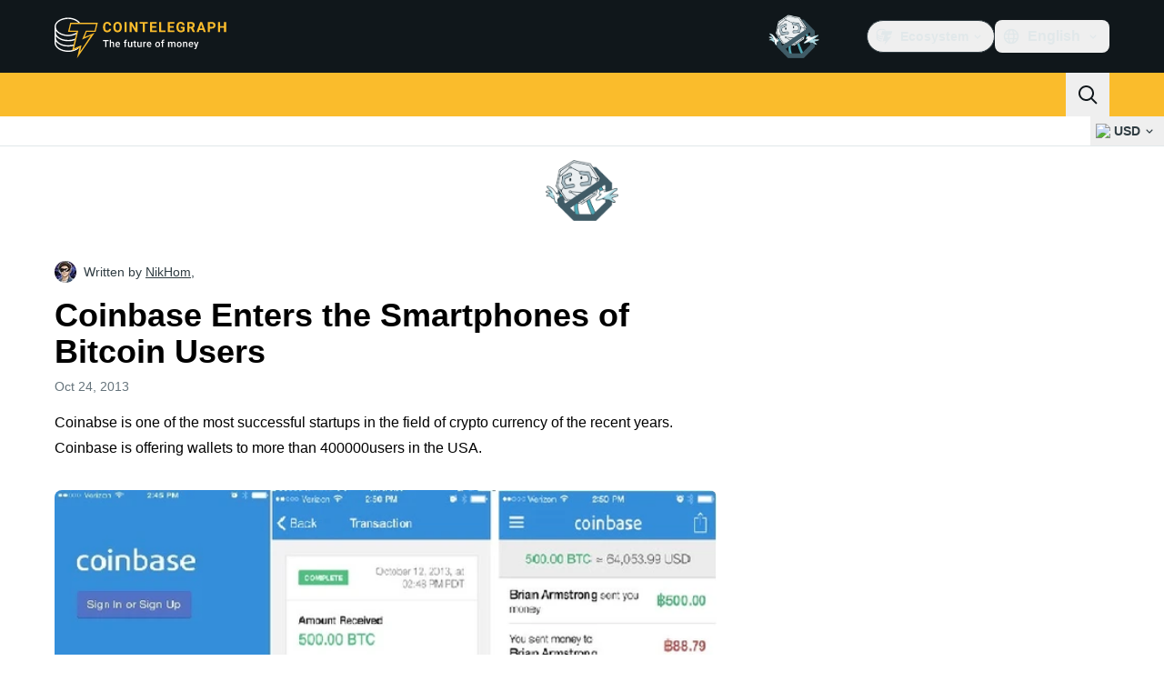

--- FILE ---
content_type: text/javascript; charset=utf-8
request_url: https://cointelegraph.com/_duck/ducklings/DFx1bppm.js
body_size: -436
content:
import{_ as i}from"./Dp7MTU-1.js";import"./BZ15ecHv.js";import"./CxW1faFM.js";import"./BpOFTSzI.js";import"./CUnWxDZu.js";import"./CoCP4Iwc.js";import"./CPeGHBu0.js";import"./CeTqJ11J.js";import"./D3-E4GRH.js";import"./DyCb33W_.js";import"./CUv1O98F.js";import"./Duec2BFk.js";import"./Dhnr9HiF.js";import"./Q0sVl3s9.js";import"./CfFt95q4.js";import"./BsuPi9qE.js";import"./DzBgNhIP.js";import"./TLYgCsQ6.js";try{let e=typeof window<"u"?window:typeof global<"u"?global:typeof globalThis<"u"?globalThis:typeof self<"u"?self:{},t=new e.Error().stack;t&&(e._sentryDebugIds=e._sentryDebugIds||{},e._sentryDebugIds[t]="70fc1688-30e8-4b03-a205-dab3f7e26b03",e._sentryDebugIdIdentifier="sentry-dbid-70fc1688-30e8-4b03-a205-dab3f7e26b03")}catch{}export{i as default};


--- FILE ---
content_type: text/javascript; charset=utf-8
request_url: https://cointelegraph.com/_duck/ducklings/Cpj37Sjv.js
body_size: -679
content:
import{n as r}from"./CUnWxDZu.js";import{d as t,c as s,o as d,r as l}from"./CxW1faFM.js";try{let e=typeof window<"u"?window:typeof global<"u"?global:typeof globalThis<"u"?globalThis:typeof self<"u"?self:{},n=new e.Error().stack;n&&(e._sentryDebugIds=e._sentryDebugIds||{},e._sentryDebugIds[n]="e1407bad-a38a-45a1-87b2-43f1f687bb2d",e._sentryDebugIdIdentifier="sentry-dbid-e1407bad-a38a-45a1-87b2-43f1f687bb2d")}catch{}const p=t({__name:"AdblockSafeLink",props:{url:{},newTab:{type:Boolean}},setup(e){const n=e,o=()=>{r(n.url,n.newTab)};return(a,f)=>(d(),s("a",{href:"javascript:void(0);",rel:"noopener nofollow sponsored",onClick:o},[l(a.$slots,"default")]))}});export{p as _};


--- FILE ---
content_type: text/javascript; charset=utf-8
request_url: https://cointelegraph.com/_duck/ducklings/TLYgCsQ6.js
body_size: 1464
content:
import{u as S,c as N,a as O,b as R}from"./DzBgNhIP.js";import{t as U,d as E,b5 as D,b0 as P,aH as j,aM as H,bT as L,b1 as W,N as K,c as p,o as r,n as m,as as g,ao as A,F as i,r as d,aK as Q,bU as Y,E as G,aQ as J,L as X,l as Z,C as T,aD as _,D as v,at as ee,ay as te,Y as se,bt as F,bu as q,a9 as ae}from"./CxW1faFM.js";try{let a=typeof window<"u"?window:typeof global<"u"?global:typeof globalThis<"u"?globalThis:typeof self<"u"?self:{},o=new a.Error().stack;o&&(a._sentryDebugIds=a._sentryDebugIds||{},a._sentryDebugIds[o]="0db899dd-f07a-4277-a320-398aa389318f",a._sentryDebugIdIdentifier="sentry-dbid-0db899dd-f07a-4277-a320-398aa389318f")}catch{}N({validateOnBlur:!0,validateOnChange:!1,validateOnInput:!1,validateOnModelUpdate:!1});const ne=a=>{const o=S(a);return U(()=>o.meta.touched&&!o.meta.valid&&o.meta.validated)},ie=["aria-disabled","aria-invalid"],le=["for"],de={class:"relative flex flex-grow"},re={key:0,class:"ct-skeleton absolute start-3 top-1/2 block h-1/2 w-1/2 -translate-y-1/2"},oe=["id","disabled","autofocus","type","inputmode","name","placeholder"],ue=E({__name:"CtInputView",props:D({name:{},type:{},placeholder:{},autofocus:{type:Boolean},inputAttrs:{},loading:{type:Boolean},disabled:{type:Boolean},invalid:{type:Boolean},required:{type:Boolean},size:{},round:{},variant:{},prefixVariant:{},suffixVariant:{},labelVariant:{}},{modelValue:{},modelModifiers:{}}),emits:D(["inputFocus","inputBlur","inputChange"],["update:modelValue"]),setup(a,{emit:o}){const n=a,b=P(a,"modelValue"),u=j(),c=o,f=H(),h=L(),l=()=>{const{disabled:e,invalid:t}=n;return e?"disabled":t?"invalid":"default"},x=()=>({"inline-flex flex-col gap-2":!0}),B=()=>{const{variant:e,size:t,round:s}=n;return{"transition inline-flex items-center":!0,"max-h-8":t==="sm","max-h-10":t==="md","max-h-12":t==="lg","rounded-lg":e==="default"&&s==="lg","rounded-full":e==="default"&&s==="full","shadow-inner ring ring-1 focus-within:ring-2":e==="default","bg-ct-ds-bg-sub ring-ct-ds-border-strong focus-within:ring-ct-ds-accent-primary-strong":e==="default"&&l()==="default","bg-ct-ds-bg-sub ring-ct-ds-accent-red-default":e==="default"&&l()==="invalid","bg-ct-ds-bg-3 ring-ct-ds-border-strong":e==="default"&&l()==="disabled"}},z=()=>{const{size:e,variant:t}=n;return{"transition flex-grow w-0 text-ellipsis bg-transparent bg-none shadow-none focus:outline-none":!0,"text-ct-ds-fg-stronger placeholder:ct-ds-fg-subtle disabled:text-ct-ds-fg-muted disabled:placeholder-ct-ds-fg-muted":t==="default","px-3":!0,"py-1.5 text-sm":e==="sm","py-2 text-base":e==="md","py-3 text-base":e==="lg"}},I=()=>{const{size:e}=n;return{[h.label]:!0,[h["label--required"]]:n.required,"transition empty:hidden font-semibold ltr:before:hidden rtl:before:hidden":!0,"text-ct-ds-fg-default":l()==="default","text-ct-ds-accent-red-default":l()==="invalid","text-ct-ds-fg-subtle":l()==="disabled","text-xs":e==="sm","text-sm":e==="md"||e==="lg"}},y=()=>{const{size:e}=n;return{"transition empty:hidden font-semibold":!0,"text-ct-ds-fg-default":l()==="default","text-ct-ds-accent-red-default":l()==="invalid","text-ct-ds-fg-subtle":l()==="disabled","text-xs":e==="sm","text-sm":e==="md"||e==="lg"}},k=()=>{const{size:e}=n;return{"transition empty:hidden text-ct-ds-fg-muted":!0,"text-xs":e==="sm","text-sm":e==="md"||n.size==="lg"}},C=e=>{const{size:t}=n,s=e==="button-padded"||e==="button-full",V=e==="visual-styled"||e==="visual-unstyled",M=e==="text-styled"||e==="text-unstyled";return{"transition empty:hidden inline-flex justify-center items-center":!0,"bg-ct-ds-bg-3 text-ct-ds-fg-muted":!s&&(e==="visual-styled"||e==="text-styled"),"p-1":e==="button-padded","p-1.5 text-sm":t==="sm"&&M,"p-2 text-base":t==="md"&&M,"p-3 text-base":t==="lg"&&M,"p-1.5 text-xl":t==="sm"&&V,"p-2 text-2xl":t==="md"&&V,"p-3 text-2xl":t==="lg"&&V}},$=()=>{const{size:e}=n;return{"transition-all empty:hidden text-ct-ds-fg-muted px-3 inline-flex items-center justify-center":!0,"text-base":e==="sm"||e==="md","text-xl":e==="lg"}},w=W("input");return K(()=>{var e;n.autofocus&&((e=w.value)==null||e.focus())}),(e,t)=>(r(),p("div",{"aria-disabled":e.disabled,"aria-invalid":e.invalid,class:m(x())},[u.label?(r(),p("label",{key:0,class:m(I()),for:i(f)},[d(e.$slots,"label")],10,le)):g("",!0),A("div",{class:m(B())},[u.prefix?(r(),p("div",{key:0,ref:"prefix",class:m(C(e.prefixVariant))},[d(e.$slots,"prefix",{disabled:e.disabled,invalid:e.invalid,round:e.round,size:e.size,variant:e.prefixVariant})],2)):g("",!0),A("div",de,[e.loading?(r(),p("span",re)):g("",!0),Q(A("input",G({id:i(f),ref:"input","onUpdate:modelValue":t[0]||(t[0]=s=>b.value=s),class:[z(),{"text-[0px]":e.loading}],disabled:e.disabled,autofocus:e.autofocus,type:e.type==="password"?"password":"text",inputmode:e.type==="password"?"text":e.type,name:e.name,placeholder:e.placeholder},e.inputAttrs,{onBlur:t[1]||(t[1]=s=>c("inputBlur",s)),onChange:t[2]||(t[2]=s=>c("inputChange",s)),onFocus:t[3]||(t[3]=s=>c("inputFocus",s))}),null,16,oe),[[Y,b.value]])]),u.trailingAction?(r(),p("div",{key:1,ref:"trailingAction",class:m($())},[d(e.$slots,"trailingAction",{disabled:e.disabled,invalid:e.invalid,round:e.round,size:e.size,variant:void 0})],2)):g("",!0),u.suffix?(r(),p("div",{key:2,ref:"suffix",class:m(C(e.suffixVariant))},[d(e.$slots,"suffix",{disabled:e.disabled,invalid:e.invalid,round:e.round,size:e.size,variant:e.suffixVariant})],2)):g("",!0)],2),u.helper?(r(),p("span",{key:1,class:m(k())},[d(e.$slots,"helper")],2)):g("",!0),u.error&&e.invalid?(r(),p("span",{key:2,class:m(y())},[d(e.$slots,"error")],2)):g("",!0)],10,ie))}}),pe={"label--required":"_label--required_1muqa_1"},fe={$style:pe},me=J(ue,[["__cssModules",fe]]),ye=E({__name:"CtInput",props:{name:{},type:{},autofocus:{type:Boolean},disabled:{type:Boolean},required:{type:Boolean},placeholder:{},size:{},round:{},variant:{},prefixVariant:{},suffixVariant:{},labelVariant:{},invalid:{type:Boolean},inputAttrs:{},loading:{type:Boolean}},emits:["inputFocus","inputBlur","inputChange"],setup(a,{expose:o,emit:n}){const b=a,u=n,c=()=>b.name,{value:f,handleBlur:h,handleChange:l,errorMessage:x}=S(c,void 0,{type:"default",keepValueOnUnmount:!0}),B=e=>{l(e),u("inputChange",e)},z=e=>{l(e),u("inputFocus",e)},I=e=>{h(e),u("inputBlur",e)};o({model:f});const y=X(!1),k=Z(()=>b.type==="password"?y.value?"text":"password":b.type),C=O(),$=ne(c),w=R(c);return(e,t)=>(r(),T(me,{modelValue:i(f),"onUpdate:modelValue":t[1]||(t[1]=s=>_(f)?f.value=s:null),loading:!!e.loading,disabled:!!e.disabled||i(C),autofocus:e.autofocus,inputAttrs:e.inputAttrs,invalid:!!(e.invalid||i($)||e.$slots.error),labelVariant:e.labelVariant,name:e.name,placeholder:e.placeholder,prefixVariant:e.prefixVariant,required:e.required,round:e.round,size:e.size,suffixVariant:e.suffixVariant,type:i(k),variant:e.variant,"data-testid":"ct-input",onInputBlur:I,onInputChange:B,onInputFocus:z},{label:v(()=>[d(e.$slots,"label")]),helper:v(()=>[d(e.$slots,"helper")]),trailingAction:v(s=>[d(e.$slots,"trailingAction",F(q(s)))]),prefix:v(s=>[d(e.$slots,"prefix",F(q(s)))]),suffix:v(s=>[d(e.$slots,"suffix",F(q(s))),e.type==="password"&&i(f)?(r(),T(ae,{key:0,class:"me-2 cursor-pointer text-ct-ds-fg-muted",name:i(y)?"sec-eye-off":"sec-eye",size:"24",onClick:t[0]||(t[0]=V=>y.value=!i(y))},null,8,["name"])):g("",!0)]),error:v(()=>[i(x)||i(w)?(r(),p(ee,{key:0},[te(se(i(x)||i(w)),1)],64)):d(e.$slots,"error",{key:1})]),_:3},8,["modelValue","loading","disabled","autofocus","inputAttrs","invalid","labelVariant","name","placeholder","prefixVariant","required","round","size","suffixVariant","type","variant"]))}});export{ye as _};
